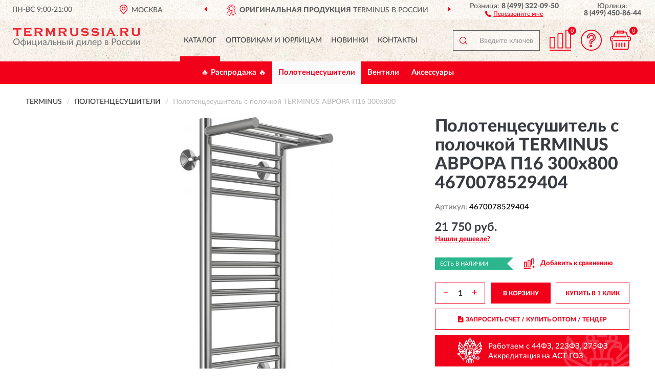

--- FILE ---
content_type: image/svg+xml
request_url: https://termrussia.ru/image/catalog/logo.svg
body_size: 9050
content:
<svg id="Слой_1" data-name="Слой 1" xmlns="http://www.w3.org/2000/svg" viewBox="0 0 483.50479 72.08572" width="250px" height="37px">
  <defs>
    <style>
      .cls-1, .cls-2 {
        fill: #ee2632;
      }

      .cls-1 {
        fill-rule: evenodd;
      }

      .cls-3 {
        fill: #777979;
      }
    </style>
  </defs>
  <title>terminus_logo_1</title>
  <g>
    <polygon class="cls-1" points="0.029 0.114 1.742 0.086 2.056 1.314 29.585 1.314 29.985 0.114 31.584 0.114 31.128 3.971 31.584 8.314 30.214 8.514 29.186 7.229 19.305 7.229 19.333 29.6 20.761 30.057 20.761 31.457 10.937 31.457 10.937 30.057 12.337 29.6 12.365 7.229 2.285 7.229 1.571 8.486 0 8.343 0.314 3.943 0.029 0.114"/>
    <polygon class="cls-1" points="40.037 1.314 67.167 1.314 68.423 0 69.594 0.286 69.194 3.629 69.452 7.629 68.224 7.8 67.481 6.171 48.205 6.171 48.205 13.143 60.513 13.143 61.256 11.229 62.512 11.2 62.512 20.257 61.313 20.257 60.513 18.343 48.205 18.343 48.205 25.914 68.081 25.914 68.852 24.543 70.137 24.629 69.709 28.457 70.051 32.2 68.852 32.429 67.624 31.486 39.923 31.457 39.923 30.057 41.494 29.6 41.494 3.2 40.037 2.714 40.037 1.314"/>
    <path class="cls-1" d="M88.29938,6.14285h12.451c5.74,0,5.68292,7.74286.971,8.22858-.99952.08571-13.422.02857-13.422.02857ZM80.27476,1.31429l22.73167.02857c9.68094,0,13.73609,15.74285.45691,17.25714l7.3678,11,1.45643.45714v1.4l-10.2521.02857V30.05714l.71394-.45714-7.1679-10.68572H88.38505L88.32794,29.6l1.45643.45714v1.4l-9.50961.02857V30.05714l1.42787-.48571L81.73119,3.2l-1.45643-.45714Z"/>
    <polygon class="cls-1" points="122.74 1.314 134.22 1.314 134.22 2.714 133.42 3.171 141.587 19.086 150.098 3.2 149.241 2.743 149.241 1.314 160.492 1.343 160.492 2.743 158.979 3.2 158.979 29.6 160.435 30.057 160.435 31.457 150.783 31.486 150.783 30.057 152.182 29.571 152.182 11.457 141.416 31.371 130.564 11.229 130.564 29.6 131.992 30.057 131.992 31.486 122.74 31.457 122.74 30.029 124.167 29.571 124.196 3.2 122.74 2.714 122.74 1.314"/>
    <path class="cls-1" d="M325.38265,3.74285l.82816.97144-4.11227,7.2-1.37073-.42857.14276-1.51428A6.49419,6.49419,0,0,0,318.843,8.25714a18.15016,18.15016,0,0,0-8.19595-1.8c-2.256.11429-7.02512.6-6.42542,3.88572a3.28646,3.28646,0,0,0,2.79862,2.51428c1.742.17143,7.59625.48572,10.56622.94286,5.45447.8,9.2526,3.74285,8.93845,9.08571-.48548,8.54286-11.82273,9.45714-18.24814,8.51429a76.942,76.942,0,0,1-9.0527-2.42857l-1.02805.71428-1.17087-.65714,3.51257-7.11429,1.228.62857L301.62292,23.8a20.55034,20.55034,0,0,0,14.13589,2.45714c2.79862-.51428,3.79813-1.45714,4.16938-2.31428a2.26508,2.26508,0,0,0-.85672-2.88572c-1.3422-.74285-2.17035-.82857-5.997-1.14286-4.969-.37143-14.62137-1.2-15.44956-7.88571-.91382-7.54286,6.42542-10.97143,13.10785-10.88572A33.44886,33.44886,0,0,1,324.0119,4.42857Z"/>
    <path class="cls-1" d="M179.82574,6.17142h12.451c5.71147,0,5.65436,7.74286.971,8.22858-.99952.08571-13.422.02857-13.422.02857Zm-8.02461-4.82856L194.50424,1.4c9.7095,0,13.76465,15.71428.45691,17.22857l7.36779,11,1.485.45714v1.4l-10.25209.02857V30.08571l.68538-.45714-7.16791-10.68571h-7.16789l-.05712,10.68571,1.45642.45714v1.4l-9.50959.02857V30.08571L173.229,29.6l.02855-26.37143-1.45642-.45715Z"/>
    <path class="cls-1" d="M215.66525,1.34286h9.90939v1.4L224.11822,3.2V21.97143A4.67181,4.67181,0,0,0,227.51655,26.4c1.17085.48571,7.39636.51428,9.224.05714,2.22748-.71428,3.59822-1.91429,3.6839-4.51428-.02857-1.25715-.02857-18.77144-.02857-18.77144l-1.42785-.4V1.31429H248.649V2.74286L247.27825,3.2l.02855,18.14286c.11423,4.62857-2.05613,9.48571-9.76661,10.17142a70.96521,70.96521,0,0,1-11.02315-.08571c-5.02609-.74286-8.59577-3.11428-9.19547-8.42857-.31413-2.65714-.22847-19.77143-.22847-19.77143l-1.42785-.45715Z"/>
    <path class="cls-1" d="M286.459,3.71429l.79962.97142-4.11227,7.2-1.3422-.42857.14279-1.51428a6.59979,6.59979,0,0,0-2.05612-1.71429,17.98679,17.98679,0,0,0-8.196-1.8c-2.22748.11428-6.99655.6-6.39685,3.88572a3.2529,3.2529,0,0,0,2.77008,2.51428c1.77054.17143,7.59625.48572,10.59479.94286,5.45443.8,9.25256,3.74285,8.90988,9.08571-.48548,8.54286-11.82276,9.45715-18.21961,8.51429a75.92476,75.92476,0,0,1-9.08123-2.42857l-.99952.71428L258.1015,29l3.51254-7.11429,1.228.62857-.1428,1.25715a20.52315,20.52315,0,0,0,14.1359,2.45714c2.77008-.51429,3.79815-1.45714,4.1694-2.31429a2.26506,2.26506,0,0,0-.85672-2.88571c-1.34222-.74286-2.17038-.82857-5.99707-1.14286-4.969-.4-14.62137-1.2-15.44952-7.88571-.91385-7.54286,6.42541-10.97143,13.07928-10.88572A33.58288,33.58288,0,0,1,285.08819,4.4Z"/>
    <polygon class="cls-1" points="336.463 1.343 345.83 1.343 345.83 2.743 344.402 3.2 344.402 29.6 345.801 30.057 345.801 31.457 336.463 31.486 336.463 30.057 337.891 29.571 337.891 3.2 336.463 2.743 336.463 1.343"/>
    <path class="cls-2" d="M377.15716,23.71428H363.5924l-2.05612,4.25715a3.54783,3.54783,0,0,0-.42838,1.4c0,.65714.514,1.11428,1.485,1.34285v.74286h-9.938v-.74286a2.78651,2.78651,0,0,0,1.3422-.6A5.77,5.77,0,0,0,355.05377,28.4L366.10546,5.25714a4.16974,4.16974,0,0,0,.54258-1.77143c0-.68571-.42835-1.14285-1.28507-1.45714V1.31429h10.68045v.71428c-.88528.25714-1.31363.68572-1.31363,1.31429A3.19855,3.19855,0,0,0,375.15814,4.8L386.60964,28a7.5111,7.5111,0,0,0,1.2851,2,2.60673,2.60673,0,0,0,1.45642.71428v.74286H378.24233v-.74286q1.45643-.21427,1.45643-1.37142a3.58165,3.58165,0,0,0-.42835-1.37143ZM375.27236,19.6l-4.8262-10.62857L365.5343,19.6Z"/>
    <path class="cls-2" d="M397.06164,27.57143a1.94013,1.94013,0,0,1,1.39932.57142,1.85225,1.85225,0,0,1,.54257,1.37143,1.77279,1.77279,0,0,1-.57113,1.37143,1.87507,1.87507,0,0,1-1.37076.57143,1.97261,1.97261,0,0,1-1.37076-.57143,1.94454,1.94454,0,0,1-.54257-1.37143,1.85229,1.85229,0,0,1,.54257-1.37143,1.994,1.994,0,0,1,1.37076-.57142Z"/>
    <path class="cls-1" d="M414.653,5.94286h12.451c5.74,0,5.68292,7.74285.971,8.22856-.99952.08572-13.422.02858-13.422.02858Zm-8.02463-4.82858L429.36,1.14285c9.681,0,13.73612,15.74286.45694,17.25715l7.3678,11,1.45642.45714v1.37143l-10.25211.02857v-1.4L429.103,29.4l-7.16788-10.68572h-7.19647L414.68154,29.4l1.45642.45714v1.37143l-9.50961.02857v-1.4l1.42789-.48571L408.08477,3l-1.45642-.45715Z"/>
    <path class="cls-1" d="M450.49249,1.11428h9.938v1.4l-1.485.45715V21.74286a4.70656,4.70656,0,0,0,3.39832,4.42856c1.17086.45715,7.39636.48572,9.25259.05715,2.19891-.71429,3.59824-1.91428,3.6839-4.51429-.0571-1.25714-.0571-18.77142-.0571-18.77142l-1.42789-.4V1.08572h9.70951V2.51428l-1.3993.45715.02854,18.14285c.11423,4.62858-2.02756,9.45715-9.7666,10.17143a67.59684,67.59684,0,0,1-11.02317-.11428c-4.99752-.74286-8.5672-3.08572-9.1669-8.4C451.83468,20.08571,451.92034,3,451.92034,3l-1.42785-.45715Z"/>
    <path class="cls-3" d="M24.53078,53.68571A14.04109,14.04109,0,0,1,23.6455,58.8a12.14269,12.14269,0,0,1-2.48449,4,11.53162,11.53162,0,0,1-3.8838,2.62857,13.41315,13.41315,0,0,1-4.99754.91429,13.41315,13.41315,0,0,1-4.99754-.91429A11.53162,11.53162,0,0,1,3.39833,62.8a11.75612,11.75612,0,0,1-2.51305-4,15.1328,15.1328,0,0,1,0-10.2,11.61092,11.61092,0,0,1,2.51305-4.02857,11.46124,11.46124,0,0,1,3.8838-2.6,12.87183,12.87183,0,0,1,4.99754-.94286,12.87183,12.87183,0,0,1,4.99754.94286,11.46124,11.46124,0,0,1,3.8838,2.6A11.98554,11.98554,0,0,1,23.6455,48.6a13.99387,13.99387,0,0,1,.88528,5.08571Zm-3.62679,0a11.64493,11.64493,0,0,0-.62826-4,8.46923,8.46923,0,0,0-1.71344-3.02857,7.49624,7.49624,0,0,0-2.713-1.88571,9.56585,9.56585,0,0,0-3.56967-.65715A9.56585,9.56585,0,0,0,8.71,44.77143a7.26129,7.26129,0,0,0-2.713,1.88571,8.11372,8.11372,0,0,0-1.742,3.02857,11.64493,11.64493,0,0,0-.62826,4,11.92812,11.92812,0,0,0,.62826,4.02857,8.22136,8.22136,0,0,0,1.742,3A7.26132,7.26132,0,0,0,8.71,62.6a9.56605,9.56605,0,0,0,3.56967.65714A9.56605,9.56605,0,0,0,15.84934,62.6a7.49627,7.49627,0,0,0,2.713-1.88572,8.58956,8.58956,0,0,0,1.71344-3,11.92812,11.92812,0,0,0,.62826-4.02857ZM39.66618,41.31429v6.97142a12.49861,12.49861,0,0,1,3.88381.8,8.22388,8.22388,0,0,1,4.82619,4.6,10.27243,10.27243,0,0,1,0,7.22857,8.34367,8.34367,0,0,1-1.88478,2.8A8.55356,8.55356,0,0,1,43.55,65.54285a11.73388,11.73388,0,0,1-3.88381.77144v5.77143H36.582V66.31429a12.6755,12.6755,0,0,1-3.8838-.77144,9.31615,9.31615,0,0,1-2.94141-1.82856,7.87648,7.87648,0,0,1-1.85623-2.8,10.27243,10.27243,0,0,1,0-7.22857,8.02141,8.02141,0,0,1,1.85623-2.77143,8.83174,8.83174,0,0,1,2.94141-1.82857,12.67432,12.67432,0,0,1,3.8838-.8V41.31429Zm-9.16691,16a6.63113,6.63113,0,0,0,1.59921,4.65714,6.50214,6.50214,0,0,0,4.59774,1.88571V50.77143a6.5021,6.5021,0,0,0-4.59774,1.88571,6.67987,6.67987,0,0,0-1.59921,4.65715Zm15.24963,0a8.32907,8.32907,0,0,0-.3998-2.62858,6.25706,6.25706,0,0,0-1.19941-2.02857,5.43737,5.43737,0,0,0-1.91334-1.31428,7.56052,7.56052,0,0,0-2.65584-.57143V63.85714a8.25347,8.25347,0,0,0,2.65584-.57143,5.4375,5.4375,0,0,0,1.91334-1.31428,5.96972,5.96972,0,0,0,1.19941-2.02857,8.329,8.329,0,0,0,.3998-2.62857Zm6.99656,8.8V48.57143h3.28409v11.6a7.50041,7.50041,0,0,1-.02855.77143c-.02856.25714-.05712.51428-.08567.8a7.80567,7.80567,0,0,1,.62826-1.2c.02856-.02857.14278-.2.3998-.54285.22846-.31429.57115-.77143.94239-1.28572C58.28559,58.2,58.714,57.6,59.19942,56.94286c.48548-.68572.99951-1.34286,1.485-2.05715,1.19941-1.6,2.57017-3.45714,4.05515-5.51428a4.49287,4.49287,0,0,1,.514-.54286.91192.91192,0,0,1,.65681-.28572h1.999V66.08572h-3.2841v-11.6a7.4978,7.4978,0,0,1,.02856-.77143c.02856-.25714.05711-.51428.08567-.8a4.64857,4.64857,0,0,1-.31413.65715c-.11423.2-.1999.37143-.31413.54285a3.3079,3.3079,0,0,0-.3998.51429c-.22846.34286-.57115.77143-.9424,1.31429-.3998.51428-.82816,1.11428-1.31364,1.77142-.48547.68572-.9995,1.37143-1.51353,2.05715-1.19941,1.62857-2.54161,3.45714-4.02659,5.51428a2.88006,2.88006,0,0,1-.48548.54286,1.05349,1.05349,0,0,1-.68538.28571Zm19.933-17.57143h3.2841V63.6h8.13885V48.54285h3.2841V63.6H90.584v7.48572a1.06844,1.06844,0,0,1-.257.74285.926.926,0,0,1-.68538.25715H87.614v-6H72.6785ZM93.6396,66.11428V48.57143h3.28411v11.6c0,.22857-.02856.48571-.05712.77143a4.021,4.021,0,0,1-.08567.8,11.34408,11.34408,0,0,1,.65682-1.2c0-.02857.14278-.2.37125-.54285.257-.31429.57114-.77143.97094-1.28572.37125-.51428.82817-1.11428,1.31365-1.77142.48547-.68572.97094-1.34286,1.485-2.05715,1.19941-1.6,2.54162-3.45714,4.05515-5.51428a2.771,2.771,0,0,1,.48548-.54286.92794.92794,0,0,1,.68537-.28572h1.999V66.08572h-3.2841v-11.6a7.4978,7.4978,0,0,1,.02856-.77143c.02856-.25714.05711-.51428.08567-.8-.11423.22858-.1999.45715-.31413.65715s-.22846.37143-.31413.54285a3.3079,3.3079,0,0,0-.3998.51429c-.257.34286-.57115.77143-.971,1.31429-.37124.51428-.82816,1.11428-1.31363,1.77142-.48548.68572-.971,1.37143-1.485,2.05715-1.19941,1.62857-2.5416,3.45714-4.05514,5.51428a2.145,2.145,0,0,1-.48548.54286,1.05347,1.05347,0,0,1-.68538.28571Zm31.12754-.02856a1.7101,1.7101,0,0,1-.74249-.14286,1.21693,1.21693,0,0,1-.42836-.62857l-.34269-1.57143a14.547,14.547,0,0,1-1.3422,1.11428,5.66086,5.66086,0,0,1-1.37075.82857,7.27718,7.27718,0,0,1-1.51354.51429,9.03268,9.03268,0,0,1-1.82768.17143,7.0841,7.0841,0,0,1-1.9419-.28571A4.12083,4.12083,0,0,1,113.71544,65.2a3.91826,3.91826,0,0,1-1.05662-1.45714,4.98366,4.98366,0,0,1-.39981-2.05715,4.01846,4.01846,0,0,1,.57115-2A4.79952,4.79952,0,0,1,114.65783,58a11.34313,11.34313,0,0,1,3.31265-1.22857,23.91831,23.91831,0,0,1,5.0261-.57143V54.88571a4.58164,4.58164,0,0,0-.85672-3,3.14392,3.14392,0,0,0-2.513-1,4.97114,4.97114,0,0,0-1.85622.28572,8.07549,8.07549,0,0,0-1.31365.62857c-.34268.22857-.68537.42857-.94239.6a1.44845,1.44845,0,0,1-.82816.28571.77762.77762,0,0,1-.57115-.2,1.92225,1.92225,0,0,1-.42836-.4L113.11573,51a10.06945,10.06945,0,0,1,3.16987-2.05714,9.90785,9.90785,0,0,1,3.741-.68572,6.99653,6.99653,0,0,1,2.65584.45714,5.57457,5.57457,0,0,1,1.9419,1.37143,6.23909,6.23909,0,0,1,1.19941,2.08572,9.16533,9.16533,0,0,1,.39981,2.71428v11.2ZM118.199,64.05714a5.62928,5.62928,0,0,0,1.42786-.14286,5.9721,5.9721,0,0,0,1.25652-.45714,6.46011,6.46011,0,0,0,1.08519-.71428q.514-.42858,1.02806-.94286V58.25714A27.05607,27.05607,0,0,0,119.484,58.6a11.51184,11.51184,0,0,0-2.37027.65714,3.26247,3.26247,0,0,0-1.31363,1,2.00166,2.00166,0,0,0-.39981,1.25714,2.87249,2.87249,0,0,0,.1999,1.17143,2.01458,2.01458,0,0,0,.59971.77143,2.37479,2.37479,0,0,0,.88528.45714,3.50394,3.50394,0,0,0,1.11374.14286Zm28.10044-15.51429V66.08572h-3.25554V51.14286h-5.34023a52.81641,52.81641,0,0,1-.62826,5.71428,26.358,26.358,0,0,1-.9995,4.11429,13.75811,13.75811,0,0,1-1.28508,2.74286,7.65828,7.65828,0,0,1-1.51355,1.62857,5.11215,5.11215,0,0,1-1.65632.77142,6.655,6.655,0,0,1-1.68488.22858q-1.54212,0-1.5421-.51429V63.74286h.91383a3.52331,3.52331,0,0,0,1.19941-.2,2.61208,2.61208,0,0,0,1.17085-.77142,7.00542,7.00542,0,0,0,1.11374-1.62857,14.39928,14.39928,0,0,0,.9424-2.74286,39.16928,39.16928,0,0,0,.771-4.08571c.1999-1.62858.37124-3.54286.48547-5.77144Zm7.9104,0v6.82858h3.62678a9.49023,9.49023,0,0,1,3.05564.42857,5.44608,5.44608,0,0,1,1.999,1.17143,3.82022,3.82022,0,0,1,1.08517,1.68571,5.72633,5.72633,0,0,1,.34269,1.97143,5.59641,5.59641,0,0,1-.42836,2.2,4.85806,4.85806,0,0,1-1.228,1.71428,6.057,6.057,0,0,1-2.02757,1.14286,8.98982,8.98982,0,0,1-2.77007.4h-6.79664V48.54285Zm0,9.2v5.94285h3.65533a5.19944,5.19944,0,0,0,1.57067-.22857,3.10235,3.10235,0,0,0,1.08517-.62857,2.35637,2.35637,0,0,0,.65683-.94286,3.361,3.361,0,0,0,.22845-1.22857,2.96154,2.96154,0,0,0-.1999-1.11429,2.21932,2.21932,0,0,0-.5997-.94285,3.44854,3.44854,0,0,0-1.11374-.62857,5.51592,5.51592,0,0,0-1.65633-.22857Zm28.15756-9.2V66.08572h-3.2841V57.97143h-8.13884v8.11429H167.6603V48.54285h3.28411v6.94286h8.13884V48.54285Zm7.88184,0v6.82858H193.876A9.49012,9.49012,0,0,1,196.9316,55.8a5.57854,5.57854,0,0,1,2.02758,1.17143,4.39524,4.39524,0,0,1,1.08519,1.68571,5.70618,5.70618,0,0,1,.31411,1.97143,6.14608,6.14608,0,0,1-.39979,2.2,4.93665,4.93665,0,0,1-1.25653,1.71428,6.057,6.057,0,0,1-2.02757,1.14286,8.9323,8.9323,0,0,1-2.74151.4h-6.79666V48.54285Zm17.13441,0V66.08572h-3.28409V48.54285Zm-17.13441,9.2v5.94285h3.68389a5.00675,5.00675,0,0,0,1.5421-.22857,3.239,3.239,0,0,0,1.11374-.62857,2.68,2.68,0,0,0,.65682-.94286,3.36283,3.36283,0,0,0,.1999-1.22857,3.63531,3.63531,0,0,0-.17134-1.11429A2.60356,2.60356,0,0,0,196.646,58.6a3.44854,3.44854,0,0,0-1.11374-.62857,5.381,5.381,0,0,0-1.65633-.22857Zm21.9035,8.37142V48.57143h3.28409v11.6c0,.22857-.02855.48571-.05712.77143a4.021,4.021,0,0,1-.08566.8,11.34408,11.34408,0,0,1,.65682-1.2c0-.02857.14279-.2.37124-.54285.257-.31429.57115-.77143.971-1.28572.37125-.51428.79961-1.11428,1.31364-1.77142.48548-.68572.97095-1.34286,1.485-2.05715,1.1994-1.6,2.54159-3.45714,4.05514-5.51428a2.77071,2.77071,0,0,1,.48548-.54286.92793.92793,0,0,1,.68538-.28572h1.97046V66.08572h-3.25556v-11.6a7.49519,7.49519,0,0,1,.02857-.77143c.02856-.25714.05711-.51428.08567-.8-.11424.22858-.1999.45715-.31413.65715s-.22847.37143-.3427.54285c0,0-.14277.2-.37124.51429-.257.34286-.57114.77143-.97095,1.31429-.37125.51428-.82815,1.11428-1.31364,1.77142-.48548.68572-.971,1.37143-1.485,2.05715-1.19942,1.62857-2.54161,3.45714-4.05515,5.51428a2.14528,2.14528,0,0,1-.48549.54286,1.05347,1.05347,0,0,1-.68536.28571Zm7.76759-21.85714a3.54861,3.54861,0,0,0,1.17086-.14286,1.76675,1.76675,0,0,0,.7996-.51428,2.09464,2.09464,0,0,0,.42836-.91429,6.475,6.475,0,0,0,.11423-1.37142h1.91334a.6184.6184,0,0,1,.54261.28571,1.32782,1.32782,0,0,1,.17134.65714,3.44093,3.44093,0,0,1-.3427,1.57143,4.108,4.108,0,0,1-1.02806,1.2,4.87582,4.87582,0,0,1-1.59921.74286,8.27786,8.27786,0,0,1-4.31217,0,4.87582,4.87582,0,0,1-1.59921-.74286,3.72118,3.72118,0,0,1-1.02806-1.2,3.44106,3.44106,0,0,1-.3427-1.57143,1.32774,1.32774,0,0,1,.17136-.65714.55972.55972,0,0,1,.54259-.28571h1.91334a6.475,6.475,0,0,0,.11423,1.37142,2.09486,2.09486,0,0,0,.42836.91429,1.83545,1.83545,0,0,0,.771.51428,3.54858,3.54858,0,0,0,1.17085.14286Zm36.068,4.28571V63.6h3.227v7.48572a1.06858,1.06858,0,0,1-.257.74285.9261.9261,0,0,1-.6854.25715h-2.02756v-6h-14.45v5.05713a1.07893,1.07893,0,0,1-.22847.65715.77624.77624,0,0,1-.68537.28572h-2.05613V63.71429h5.62579a4.015,4.015,0,0,1-1.31363,1.22857,3.19632,3.19632,0,0,1-1.34219.42857v.71429h-2.97V63.71429h.74249a4.11874,4.11874,0,0,0,1.14229-.25715,3.23043,3.23043,0,0,0,1.11374-.82857,5.89362,5.89362,0,0,0,.97094-1.65714,14.97383,14.97383,0,0,0,.85672-2.74286,33.90459,33.90459,0,0,0,.68538-4.05714c.19991-1.57143.3427-3.45715.45693-5.62858Zm-8.51011,2.6c-.11422,1.71428-.28556,3.25714-.48547,4.6s-.42836,2.54285-.68538,3.57143a17.3315,17.3315,0,0,1-.85672,2.6,10.37253,10.37253,0,0,1-.99951,1.8h8.36731V51.14286Zm-5.6829,12.57143v1.65714a.25738.25738,0,0,1-.14279.02857h-2.34171l-.42836-1.68571Zm20.44706,2.4V48.57143h3.28409v11.6a7.50564,7.50564,0,0,1-.02853.77143c-.02857.25714-.05713.51428-.08569.8a11.51644,11.51644,0,0,1,.62826-1.2c.02856-.02857.14279-.2.39981-.54285.257-.31429.57114-.77143.94238-1.28572.39981-.51428.82819-1.11428,1.31366-1.77142.48548-.68572.99948-1.34286,1.485-2.05715,1.1994-1.6,2.57016-3.45714,4.05514-5.51428a4.4925,4.4925,0,0,1,.514-.54286.912.912,0,0,1,.65683-.28572h1.999V66.08572h-3.28409v-11.6c0-.22857.02853-.48571.02853-.77143.02857-.25714.05713-.51428.08569-.8a4.6519,4.6519,0,0,1-.31414.65715c-.11423.2-.19989.37143-.31412.54285-.02857,0-.14279.2-.39981.51429-.22846.34286-.5426.77143-.94238,1.31429-.39982.51428-.82819,1.11428-1.31366,1.77142-.48548.68572-.99952,1.37143-1.51352,2.05715-1.19944,1.62857-2.54163,3.45714-4.02661,5.51428a2.87972,2.87972,0,0,1-.48548.54286,1.05342,1.05342,0,0,1-.68536.28571ZM297.682,48.54285V66.08572h-3.25555V51.14286h-5.34021a52.8187,52.8187,0,0,1-.62827,5.71428,26.35791,26.35791,0,0,1-.99951,4.11429,13.75872,13.75872,0,0,1-1.28506,2.74286,7.659,7.659,0,0,1-1.51355,1.62857,5.11229,5.11229,0,0,1-1.65635.77142,6.65475,6.65475,0,0,1-1.68487.22858q-1.54212,0-1.54209-.51429V63.74286h.91382a3.52323,3.52323,0,0,0,1.19941-.2,2.61206,2.61206,0,0,0,1.17086-.77142,6.22735,6.22735,0,0,0,1.11374-1.62857A14.4001,14.4001,0,0,0,285.11675,58.4a39.15825,39.15825,0,0,0,.77106-4.08571c.19989-1.62858.37125-3.54286.48548-5.77144Zm12.02265-.25714a8.00031,8.00031,0,0,1,2.91287.51429,6.20852,6.20852,0,0,1,2.34167,1.54286A6.93023,6.93023,0,0,1,316.50131,52.8a9.32937,9.32937,0,0,1,.5426,3.34286,2.14246,2.14246,0,0,1-.17136,1.02857.63561.63561,0,0,1-.5997.25714H304.70712a9.119,9.119,0,0,0,.45691,2.8A5.54307,5.54307,0,0,0,306.27777,62.2a4.37676,4.37676,0,0,0,1.68487,1.17143,5.76648,5.76648,0,0,0,2.17038.37143,6.59492,6.59492,0,0,0,1.97046-.25715,7.42911,7.42911,0,0,0,1.42786-.57143,10.37981,10.37981,0,0,0,.99951-.57142,1.44982,1.44982,0,0,1,.71393-.25715.64128.64128,0,0,1,.5997.31429l.94241,1.2a5.772,5.772,0,0,1-1.39932,1.22857,8.0065,8.0065,0,0,1-1.71344.85714,10.13031,10.13031,0,0,1-1.8848.48571,11.07146,11.07146,0,0,1-1.91333.17144,9.186,9.186,0,0,1-3.36978-.62857,7.07538,7.07538,0,0,1-2.65582-1.8,7.94943,7.94943,0,0,1-1.77057-2.94285,12.4251,12.4251,0,0,1-.62827-4.02857,10.23492,10.23492,0,0,1,.57117-3.4A8.22713,8.22713,0,0,1,303.65048,50.8a7.45321,7.45321,0,0,1,2.59872-1.85714,8.86858,8.86858,0,0,1,3.45545-.65715Zm.02856,2.4a4.43614,4.43614,0,0,0-3.36978,1.25715A6.00355,6.00355,0,0,0,304.79278,55.4h9.30969a5.85383,5.85383,0,0,0-.28555-1.91429A4.50085,4.50085,0,0,0,312.9602,52a3.98151,3.98151,0,0,0-1.37076-.97143,4.678,4.678,0,0,0-1.85623-.34286Zm10.9946,21.28572V48.54285h1.97046A.81117.81117,0,0,1,323.555,49.2l.28555,2.02857a9.18162,9.18162,0,0,1,2.54163-2.17143,6.61382,6.61382,0,0,1,3.31265-.8,5.99838,5.99838,0,0,1,2.713.57143,5.4309,5.4309,0,0,1,2.08469,1.71428,7.98227,7.98227,0,0,1,1.34219,2.8A14.29272,14.29272,0,0,1,336.29156,57.2a12.18841,12.18841,0,0,1-.514,3.6,9.34731,9.34731,0,0,1-1.485,2.91429,7.051,7.051,0,0,1-5.56867,2.62857A6.04806,6.04806,0,0,1,326.01092,65.8a5.89884,5.89884,0,0,1-1.999-1.48571v7.65714Zm7.88183-21.08572a5.05554,5.05554,0,0,0-2.57019.65714,7.48705,7.48705,0,0,0-2.02755,1.91429v8.37143a4.65091,4.65091,0,0,0,1.7991,1.51429,5.3609,5.3609,0,0,0,2.17038.45714,4.27363,4.27363,0,0,0,3.65533-1.71429A7.90944,7.90944,0,0,0,332.92178,57.2a12.04443,12.04443,0,0,0-.31412-2.88571,5.25956,5.25956,0,0,0-.82815-1.94286,3.64448,3.64448,0,0,0-1.3422-1.14286,4.63267,4.63267,0,0,0-1.82767-.34286Zm20.24717-2.34286h6.51107a9.99032,9.99032,0,0,1,2.79862.34286,5.95387,5.95387,0,0,1,1.91336.88572,3.44,3.44,0,0,1,1.11374,1.31428,4.0036,4.0036,0,0,1,.34268,1.65715,5.70257,5.70257,0,0,1-.14279,1.17142,3.79148,3.79148,0,0,1-.5426,1.2,4.53957,4.53957,0,0,1-1.05661,1.02858,5.0799,5.0799,0,0,1-1.68488.71428,5.73754,5.73754,0,0,1,3.0842,1.4A3.63634,3.63634,0,0,1,362.27877,61a4.58757,4.58757,0,0,1-.514,2.22857,4.52127,4.52127,0,0,1-1.42785,1.6,6.0537,6.0537,0,0,1-2.08469.94285,10.5551,10.5551,0,0,1-2.57019.3143h-6.82519Zm3.14129,9.62858V63.8h3.6839a3.90421,3.90421,0,0,0,2.62729-.8,2.55989,2.55989,0,0,0,.94238-2.11429A3.32874,3.32874,0,0,0,359.08035,59.8a1.81027,1.81027,0,0,0-.5997-.85714,2.72838,2.72838,0,0,0-1.11374-.57143,5.66849,5.66849,0,0,0-1.68491-.2Zm0-2.08572h3.28412a4.01182,4.01182,0,0,0,1.34219-.2,3.32754,3.32754,0,0,0,1.08518-.6,2.82617,2.82617,0,0,0,.71393-.91428,2.91293,2.91293,0,0,0,.22845-1.14286,2.476,2.476,0,0,0-.17132-.91428,2.1,2.1,0,0,0-.54261-.8,3.08076,3.08076,0,0,0-1.05661-.57142,6.24469,6.24469,0,0,0-1.59921-.2H351.9981Zm27.07239.82857v9.17144h-3.56967V41.31429h7.45349a13.66227,13.66227,0,0,1,4.11224.54285A8.30072,8.30072,0,0,1,389.97943,43.4a6.4801,6.4801,0,0,1,1.71344,2.45714,8.59285,8.59285,0,0,1,.57113,3.17143A8.14975,8.14975,0,0,1,391.6643,52.2a7.14056,7.14056,0,0,1-1.79913,2.51428,8.54506,8.54506,0,0,1-2.88428,1.62858,13.2982,13.2982,0,0,1-4.02658.57142Zm0-2.82857h3.88382a8.25744,8.25744,0,0,0,2.48447-.37143,5.49953,5.49953,0,0,0,1.79913-1.02857,4.308,4.308,0,0,0,1.08517-1.6,5.379,5.379,0,0,0,.37125-2.05714,6.02922,6.02922,0,0,0-.34268-2.08571A3.89788,3.89788,0,0,0,387.26647,45.4a4.59345,4.59345,0,0,0-1.77056-.97143,8.54942,8.54942,0,0,0-2.5416-.34286h-3.88382Zm23.10291-5.8a9.01379,9.01379,0,0,1,3.484.62857,7.0758,7.0758,0,0,1,2.62729,1.8,7.77235,7.77235,0,0,1,1.68488,2.82857,11.06515,11.06515,0,0,1,.5997,3.74286,11.23514,11.23514,0,0,1-.5997,3.77143,7.77227,7.77227,0,0,1-1.68488,2.82857,6.7561,6.7561,0,0,1-2.62729,1.8,9.01426,9.01426,0,0,1-3.484.65715,9.26655,9.26655,0,0,1-3.51255-.65715,7.07531,7.07531,0,0,1-2.65582-1.8,8.18925,8.18925,0,0,1-1.68491-2.82857,12.01681,12.01681,0,0,1-.57113-3.77143,11.834,11.834,0,0,1,.57113-3.74286,8.18935,8.18935,0,0,1,1.68491-2.82857,7.424,7.424,0,0,1,2.65582-1.8,9.26248,9.26248,0,0,1,3.51255-.62857Zm0,15.48571a4.40133,4.40133,0,0,0,3.76959-1.68571,7.96984,7.96984,0,0,0,1.228-4.77142,8.02908,8.02908,0,0,0-1.228-4.77144,5.03308,5.03308,0,0,0-7.56772,0,7.828,7.828,0,0,0-1.2565,4.77144,7.771,7.771,0,0,0,1.2565,4.77142,4.42111,4.42111,0,0,0,3.79813,1.68571Zm24.41656-12a1.01868,1.01868,0,0,1-.28558.31428.756.756,0,0,1-.39981.08572.98922.98922,0,0,1-.57114-.2c-.22845-.14286-.48547-.31429-.77106-.48572a8.85965,8.85965,0,0,0-1.11374-.45714,5.193,5.193,0,0,0-1.59921-.2,5.53154,5.53154,0,0,0-2.22745.42857,4.21962,4.21962,0,0,0-1.59921,1.31429A5.4004,5.4004,0,0,0,417.02325,54.6a11.00414,11.00414,0,0,0-.31415,2.68571,10.0757,10.0757,0,0,0,.34268,2.77143,6.41036,6.41036,0,0,0,.99951,2.02857,4.52316,4.52316,0,0,0,1.57068,1.28572,4.94621,4.94621,0,0,0,2.08469.42857,5.39492,5.39492,0,0,0,1.7991-.28572,5.59314,5.59314,0,0,0,1.17084-.57142c.31415-.2.57117-.4.79962-.57143a.89974.89974,0,0,1,.62827-.28572.72216.72216,0,0,1,.62826.31429l.94239,1.2a7.96658,7.96658,0,0,1-1.3422,1.25714,7.09073,7.09073,0,0,1-1.59921.82857,8.98767,8.98767,0,0,1-1.77057.48571,9.96982,9.96982,0,0,1-1.85623.17144,7.31539,7.31539,0,0,1-3.05564-.62857,6.77831,6.77831,0,0,1-2.45593-1.74286,8.74507,8.74507,0,0,1-1.65631-2.85715,12.12556,12.12556,0,0,1-.57117-3.82857,11.31953,11.31953,0,0,1,.54261-3.6,8.17023,8.17023,0,0,1,1.57064-2.85714,7.63588,7.63588,0,0,1,2.62729-1.88571,9.10167,9.10167,0,0,1,3.54111-.65715,8.56442,8.56442,0,0,1,3.31265.6,7.81014,7.81014,0,0,1,2.4845,1.68572Zm16.192,0a1.01863,1.01863,0,0,1-.28556.31428.75608.75608,0,0,1-.39981.08572.9893.9893,0,0,1-.57116-.2c-.22846-.14286-.48548-.31429-.771-.48572a7.36743,7.36743,0,0,0-1.11374-.45714,5.19319,5.19319,0,0,0-1.59921-.2,5.53176,5.53176,0,0,0-2.22748.42857,4.4476,4.4476,0,0,0-1.59921,1.31429A5.86038,5.86038,0,0,0,433.21527,54.6a11.00568,11.00568,0,0,0-.31412,2.68571,10.0757,10.0757,0,0,0,.34268,2.77143,6.40973,6.40973,0,0,0,.99951,2.02857,4.79763,4.79763,0,0,0,1.57065,1.28572,4.94631,4.94631,0,0,0,2.08469.42857,5.27078,5.27078,0,0,0,1.7991-.28572,5.59444,5.59444,0,0,0,1.17087-.57142c.31411-.2.57113-.4.79959-.57143a.89982.89982,0,0,1,.62826-.28572.72217.72217,0,0,1,.62827.31429l.94238,1.2a7.96537,7.96537,0,0,1-1.34219,1.25714,7.08968,7.08968,0,0,1-1.59921.82857,8.98757,8.98757,0,0,1-1.77054.48571,9.96982,9.96982,0,0,1-1.85623.17144,7.31526,7.31526,0,0,1-3.05564-.62857,6.77772,6.77772,0,0,1-2.45593-1.74286,8.21661,8.21661,0,0,1-1.62778-2.85715,12.37066,12.37066,0,0,1-.05713-7.42857,7.79561,7.79561,0,0,1,1.59922-2.85714,7.26553,7.26553,0,0,1,2.59872-1.88571,9.10164,9.10164,0,0,1,3.54111-.65715,8.56446,8.56446,0,0,1,3.31265.6,8.26679,8.26679,0,0,1,2.51306,1.68572ZM447.037,66.11428V48.57143h3.28409v11.6a7.4978,7.4978,0,0,1-.02856.77143c-.02857.25714-.0571.51428-.08567.8a7.80479,7.80479,0,0,1,.62827-1.2A5.87326,5.87326,0,0,1,451.235,60c.22845-.31429.57114-.77143.94238-1.28572.39981-.51428.82816-1.11428,1.31363-1.77142.48548-.68572.971-1.34286,1.485-2.05715,1.1994-1.6,2.54159-3.45714,4.05514-5.51428a4.49444,4.49444,0,0,1,.514-.54286.9119.9119,0,0,1,.65683-.28572h1.999V66.08572H458.9169v-11.6a7.4978,7.4978,0,0,1,.02856-.77143c.02856-.25714.0571-.51428.08566-.8a4.6485,4.6485,0,0,1-.31411.65715c-.11423.2-.19993.37143-.31415.54285a3.30716,3.30716,0,0,0-.39978.51429c-.22849.34286-.57117.77143-.94242,1.31429-.39981.51428-.82815,1.11428-1.31363,1.77142-.514.68572-.99951,1.37143-1.51355,2.05715-1.1994,1.62857-2.54159,3.45714-4.02658,5.51428a2.88035,2.88035,0,0,1-.48547.54286,1.11622,1.11622,0,0,1-.68539.28571Z"/>
    <path class="cls-3" d="M466.97009,66.11428V48.57143h3.28409v11.6c0,.22857-.02857.48571-.05713.77143a4.01956,4.01956,0,0,1-.08567.8,11.34583,11.34583,0,0,1,.65683-1.2c0-.02857.1428-.2.37125-.54285.257-.31429.57114-.77143.971-1.28572.37124-.51428.82815-1.11428,1.31363-1.77142.48547-.68572.97094-1.34286,1.485-2.05715,1.1994-1.6,2.5416-3.45714,4.05515-5.51428a2.771,2.771,0,0,1,.48547-.54286.928.928,0,0,1,.68539-.28572h1.999V66.08572h-3.28409v-11.6a7.4978,7.4978,0,0,1,.02856-.77143c.02857-.25714.0571-.51428.08567-.8-.11423.22858-.19989.45715-.31412.65715s-.22846.37143-.31415.54285a3.30971,3.30971,0,0,0-.39981.51429c-.257.34286-.57114.77143-.97095,1.31429-.37124.51428-.82815,1.11428-1.31363,1.77142-.48547.68572-.97094,1.37143-1.485,2.05715-1.1994,1.62857-2.5416,3.45714-4.05515,5.51428a2.14518,2.14518,0,0,1-.48547.54286,1.05351,1.05351,0,0,1-.68536.28571Z"/>
  </g>
</svg>


--- FILE ---
content_type: image/svg+xml
request_url: https://termrussia.ru/image/icon/pdf.svg
body_size: 650
content:
<svg viewBox="0 0 45 52" fill="none" xmlns="http://www.w3.org/2000/svg">
<path d="M5.71665 22.7837V21.1044H4.03734V22.7837H5.71665ZM19.1512 22.7837V21.1044H17.4718V22.7837H19.1512ZM19.1512 36.2182H17.4718V37.8975H19.1512V36.2182ZM42.6615 12.7078H44.3409V12.0122L43.8492 11.5204L42.6615 12.7078ZM32.5857 2.63195L33.7733 1.4445L33.2812 0.952637H32.5857V2.63195ZM5.71665 24.463H9.07528V21.1044H5.71665V24.463ZM7.39596 37.8975V29.501H4.03734V37.8975H7.39596ZM7.39596 29.501V22.7837H4.03734V29.501H7.39596ZM9.07528 27.8217H5.71665V31.1803H9.07528V27.8217ZM10.7546 26.1423C10.7546 27.0698 10.0027 27.8217 9.07528 27.8217V31.1803C11.8577 31.1803 14.1132 28.9247 14.1132 26.1423H10.7546ZM9.07528 24.463C10.0027 24.463 10.7546 25.2149 10.7546 26.1423H14.1132C14.1132 23.36 11.8577 21.1044 9.07528 21.1044V24.463ZM17.4718 22.7837V36.2182H20.8305V22.7837H17.4718ZM19.1512 37.8975H22.5098V34.5389H19.1512V37.8975ZM27.5477 32.8596V26.1423H24.1891V32.8596H27.5477ZM22.5098 21.1044H19.1512V24.463H22.5098V21.1044ZM27.5477 26.1423C27.5477 23.36 25.2922 21.1044 22.5098 21.1044V24.463C23.4372 24.463 24.1891 25.2149 24.1891 26.1423H27.5477ZM22.5098 37.8975C25.2922 37.8975 27.5477 35.6419 27.5477 32.8596H24.1891C24.1891 33.787 23.4372 34.5389 22.5098 34.5389V37.8975ZM30.9064 21.1044V37.8975H34.265V21.1044H30.9064ZM32.5857 24.463H40.9822V21.1044H32.5857V24.463ZM32.5857 31.1803H37.6236V27.8217H32.5857V31.1803ZM4.03734 17.7458V5.99058H0.678711V17.7458H4.03734ZM40.9822 12.7078V17.7458H44.3409V12.7078H40.9822ZM5.71665 4.31126H32.5857V0.952637H5.71665V4.31126ZM31.3981 3.8194L41.4739 13.8953L43.8492 11.5204L33.7733 1.4445L31.3981 3.8194ZM4.03734 5.99058C4.03734 5.06313 4.7892 4.31126 5.71665 4.31126V0.952637C2.93426 0.952637 0.678711 3.2082 0.678711 5.99058H4.03734ZM0.678711 41.2562V46.2941H4.03734V41.2562H0.678711ZM5.71665 51.332H39.3029V47.9734H5.71665V51.332ZM44.3409 46.2941V41.2562H40.9822V46.2941H44.3409ZM39.3029 51.332C42.0852 51.332 44.3409 49.0764 44.3409 46.2941H40.9822C40.9822 47.2214 40.2302 47.9734 39.3029 47.9734V51.332ZM0.678711 46.2941C0.678711 49.0764 2.93426 51.332 5.71665 51.332V47.9734C4.7892 47.9734 4.03734 47.2214 4.03734 46.2941H0.678711Z" fill="#f2001a"/>
</svg>
